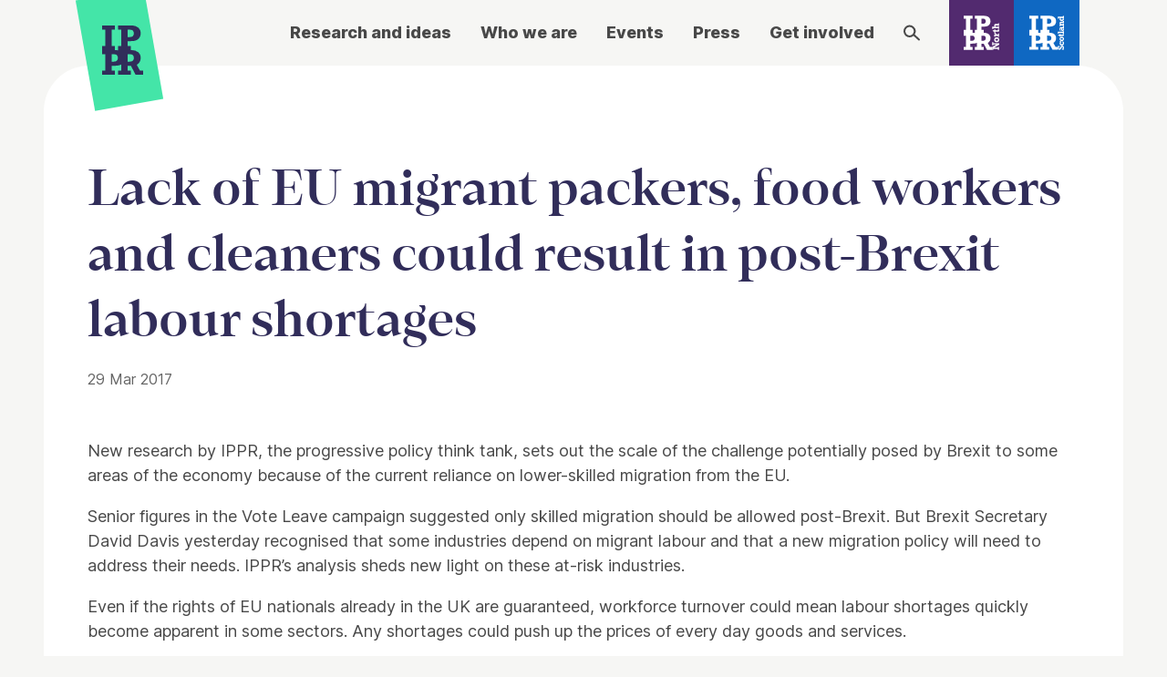

--- FILE ---
content_type: text/html; charset=UTF-8
request_url: https://www.ippr.org/media-office/lack-of-eu-migrant-packers-food-workers-and-cleaners-could-result-in-post-brexit-labour-shortages
body_size: 18638
content:
    


                                                                                                    




        
  
<!DOCTYPE html><html class="" lang="en"><head><meta http-equiv="X-UA-Compatible" content="IE=edge" /><!-- ROBOTS --><meta name="robots" content="index, follow"><meta charset="utf-8"/><meta name="HandheldFriendly" content="true"><meta name="MobileOptimized" content="600"><meta name="viewport" content="width=device-width, initial-scale=1.0"><!--favicons--><link rel="apple-touch-icon" sizes="180x180" href="/apple-touch-icon.png"><link rel="shortcut icon" type="image/png" sizes="32x32" href="/favicon-32x32.png"><link rel="icon" type="image/png" sizes="16x16" href="/favicon-16x16.png"><link rel="manifest" href="/site.webmanifest" crossorigin="use-credentials"><link rel="mask-icon" href="/safari-pinned-tab.svg" color="#312d5a"><meta name="msapplication-TileColor" content="#312d5a"><meta name="theme-color" content="#312d5a"><!--meta tags--><link rel="alternate" type="application/rss+xml" title="Stay up to date with IPPR" href="https://www.ippr.org/feed.rss"><link rel="search" type="application/opensearchdescription+xml" title="IPPR" href="/osd.xml" data-tooltip-align="b,c" data-tooltip="IPPR" aria-label="IPPR" data-title="IPPR"><link href="https://www.ippr.org/" rel="home"><link type="text/plain" href="https://www.ippr.org/humans.txt" rel="author"><title>Lack of EU migrant packers, food workers and cleaners could result in post-Brexit labour shortages | IPPR </title><meta name="keywords" content="policy, research, public policy,"><meta name="description" content="
The Institute for Public Policy Research (IPPR) is an independent charity working towards a fairer, greener, and more prosperous society."><meta name="referrer" content="no-referrer-when-downgrade"><!--Open Graph / FB --><meta property="og:locale" content="en_GB"><meta property="og:site_name" content="IPPR"><meta property="og:type" content="website" ><meta property="og:url" content="https://www.ippr.org/media-office/lack-of-eu-migrant-packers-food-workers-and-cleaners-could-result-in-post-brexit-labour-shortages"><meta property="og:title" content="Lack of EU migrant packers, food workers and cleaners could result in post-Brexit labour shortages | IPPR"><meta property="og:description" content="
The Institute for Public Policy Research (IPPR) is an independent charity working towards a fairer, greener, and more prosperous society."><meta property="og:image" content="https://ippr-org.transforms.svdcdn.com/production/Placeholders/placeholder-1.png?w=1573&amp;h=982&amp;q=100&amp;auto=format&amp;fit=crop&amp;dm=1702910983&amp;s=821e236eee378af33a61b4e0b340cd99"><meta property="og:image:secure_url" content="https://ippr-org.transforms.svdcdn.com/production/Placeholders/placeholder-1.png?w=1573&amp;h=982&amp;q=100&amp;auto=format&amp;fit=crop&amp;dm=1702910983&amp;s=821e236eee378af33a61b4e0b340cd99"><meta property="og:image:width" content="1200"><meta property="og:image:height" content="630"><!-- Twitter is also 1200 x 630 cover image --><meta name="twitter:card" content="summary_large_image"><meta name="twitter:site" content="@ippr_uk"><meta name="twitter:creator" content="@ippr_uk"><meta name="twitter:title" content="Lack of EU migrant packers, food workers and cleaners could result in post-Brexit labour shortages | IPPR"><meta name="twitter:description" content="
The Institute for Public Policy Research (IPPR) is an independent charity working towards a fairer, greener, and more prosperous society."><meta name="twitter:image" content="https://ippr-org.transforms.svdcdn.com/production/Placeholders/placeholder-1.png?w=1573&amp;h=982&amp;q=100&amp;auto=format&amp;fit=crop&amp;dm=1702910983&amp;s=821e236eee378af33a61b4e0b340cd99"><!-- Authentications --><!-- tag manager --><script>
// Check that service workers are registered
if ('serviceWorker' in navigator) {
  // Use the window load event to keep the page load performant
  window.addEventListener('load', function() {
    navigator.serviceWorker.register(' https://www.ippr.org/dist/sw.js');
  });
}
</script><style>:root{--content-space:1em;--form-space:2rem;--block-space:clamp(1.5rem,4.16667vw,3.75rem);--icon-button-size:3rem;--icon-button-text-size:1.1rem;--strong-font-weight:500;--primary-color:#44e5a8;--primary-color-text:#312d5a;--secondary-color:#312d5a;--secondary-color-text:#fff;--tertiary-color:var(--secondary-color);--tertiary-color-text:#fff;--canvas-color:#f6f6f4;--page-color:#fff;--text-color:#484848;--text-color-quiet:#666;--focus-color:#312d5a;--button-text-color:var(--primary-color-text);--button-bg-color:var(--primary-color);--button-border-color:var(--button-bg-color);--button-text-color-alt:var(--button-text-color);--button-bg-color-alt:var(--button-bg-color);--button-border-color-alt:var(--secondary-color);--button-text-color-disabled:#333535;--button-bg-color-disabled:#e5e5e1;--button-shadow-size:5px;--nav-list-align:start;--nav-list-direction:row;--nav-list-wrap:wrap}body,html{padding:0;margin:0;scroll-behavior:smooth}*,:after,:before{box-sizing:border-box}body{font-size:clamp(1rem,2.21354vw,1.125rem);line-height:1.5;font-weight:400}html{font-family:system-ui,sans-serif;color:inherit;overflow-x:hidden;overflow-y:scroll;min-height:100%;background-color:var(--canvas-color);color:var(--text-color)}@supports (font-variation-settings:normal){html{font-family:Inter,system-ui,sans-serif}}html :focus{outline:none}html.has-open-menu{overflow:hidden}h1,h2,h3,h4,h5,h6{margin-top:calc(var(--content-space) + .5em);margin-bottom:0}h1{font-size:clamp(2.0625rem,5.33854vw,3.5rem)}h1,h2{font-family:Loretta,serif;font-weight:600;color:var(--display-font-color,var(--secondary-color));line-height:1.3}h2{font-size:clamp(1.6875rem,4.29688vw,2.625rem)}h3{font-family:Loretta,serif;font-weight:600;color:var(--display-font-color,var(--secondary-color));font-size:clamp(1.375rem,3.38542vw,1.9375rem)}h3,h4{line-height:1.3}h4{font-family:system-ui,sans-serif;color:inherit;font-weight:500;font-size:clamp(1.1875rem,2.86458vw,1.375rem)}@supports (font-variation-settings:normal){h4{font-family:Inter,system-ui,sans-serif}}h5{font-family:system-ui,sans-serif;color:inherit;font-weight:500;font-size:clamp(1rem,2.21354vw,1.125rem);line-height:1.3}@supports (font-variation-settings:normal){h5{font-family:Inter,system-ui,sans-serif}}h6{font-family:system-ui,sans-serif;color:inherit;font-weight:500;font-size:clamp(.875rem,1.95312vw,1rem);line-height:1.3}@supports (font-variation-settings:normal){h6{font-family:Inter,system-ui,sans-serif}}a{text-decoration:var(--text-decoration,underline)}a,a:active{color:currentColor}@media (hover){a:hover{color:currentColor}}a:focus{outline:none}.c-staff-block a{text-decoration:none}.c-staff-block a.is-active,.c-staff-block a:active,.c-staff-block a:focus,.c-staff-block a:focus-within{text-decoration:underline}@media (hover){.c-staff-block a:hover{text-decoration:underline}}.icon{display:inline-block;vertical-align:text-top;height:1em;width:1em}.icon svg{display:block;width:100%;height:100%}.i-logo{width:1.25495em;height:1.5em}@media (min-width:38.01rem){.i-logo{width:1.38881em;height:1.66em}}@media (min-width:60.01rem){.i-logo{width:1.46411em;height:1.75em}}.i-logo--north,.i-logo--scotland{width:1.5em;height:1.5em}@media (min-width:38.01rem){.i-logo--north,.i-logo--scotland{width:1.66em;height:1.66em}}@media (min-width:60.01rem){.i-logo--north,.i-logo--scotland{width:1.75em;height:1.75em}}.c-feed,.o-grid{display:grid;grid-gap:var(--phone-row-gap,0) var(--phone-column-gap,1rem);grid-template-columns:[full-start] 0 [break-start] 0 repeat(12,[col] 1fr) [break-end] 0 [full-end] 0}@media (min-width:38.01rem){.c-feed,.o-grid{grid-gap:var(--tablet-row-gap,0) var(--tablet-column-gap,2rem)}}@media (min-width:60.01rem){.c-feed,.o-grid{grid-gap:var(--desktop-row-gap,0) var(--desktop-column-gap,3rem)}}@media (min-width:84.01rem){.c-feed,.o-grid{width:auto;grid-template-columns:[full-start] 1fr [break-start] minmax(0,3.25rem) repeat(12,[col] 3.25rem) [break-end] minmax(0,3.25rem) [full-end] 1fr}}.c-feed,.o-grid--contained{grid-template-columns:repeat(12,[col] 1fr)}.c-feed,.o-grid--block{--phone-row-gap:2rem;--tablet-row-gap:2rem;--desktop-row-gap:3rem}.o-grid--narrow{grid-template-columns:repeat(8,1fr)}.o-grid--list{--phone-row-gap:var(--content-space);--tablet-row-gap:var(--content-space);--desktop-row-gap:var(--content-space)}.o-grid--content-block,.o-grid--flush{--phone-row-gap:0;--tablet-row-gap:0;--desktop-row-gap:0}.c-feed:empty,.o-grid:empty{display:none}.c-feed .c-feed,.c-feed .o-grid,.o-grid .c-feed,.o-grid .o-grid{width:100%}.c-feed__item,.o-grid__item{grid-column-start:3;grid-column-end:15}.o-grid--narrow .c-feed__item,.o-grid--narrow .o-grid__item{grid-column-start:1;grid-column-end:9}.c-feed .c-feed__item,.c-feed .o-grid__item,.o-grid--contained .c-feed__item,.o-grid--contained .o-grid__item{grid-column-start:1;grid-column-end:13}@media (min-width:60.01rem){.o-sidebar-grid__content .c-feed__item:not(:where(.has-h-col,.o-grid__item--full)),.o-sidebar-grid__content .o-grid__item:not(:where(.has-h-col,.o-grid__item--full)){grid-column-end:11}}.o-grid__item--full{grid-column-start:1;grid-column-end:17}.o-grid__item--breakout{grid-column-start:2;grid-column-end:16}.o-image{display:block;position:relative;width:100%;max-width:var(--intrinsic-width,none);overflow:hidden}.o-image--cover{height:100%;max-width:none}.o-image--logo{max-width:calc(var(--intrinsic-width)/2)}.c-gallery--carousel .o-image{max-width:none}.o-image__img{width:100%;height:auto;margin:auto;transition:.3s;display:block}.o-image--cover .o-image__img{object-fit:cover;height:100%}.o-image--picture .o-image__img{position:static;object-fit:cover;height:100%}@media (min-width:60.01rem){.o-image--desktop-cover .o-image__img{object-fit:cover;height:100%}}.o-image--portrait .o-image__img{height:100%;width:auto}.o-image__icon{position:absolute;top:0;right:0;bottom:0;left:0;width:100%;height:auto;margin:auto}.o-image-bg{position:relative;background-size:cover}.o-image-bg:before{display:block;content:"";position:absolute;top:0;right:0;bottom:0;left:0;z-index:0;transition:.3s;width:100%;height:100%;background-size:100% 100%}.o-image-bg.is-loaded:before{opacity:0}.o-nav--filter{background-color:#44e5a8;color:#fff}.o-nav__container{display:flex;justify-content:space-between;align-items:flex-start;position:relative}.o-nav__list{list-style:none;padding:var(--nav-list-padding,0);display:flex;gap:var(--content-space) 2rem;align-items:var(--nav-list-align);flex-direction:var(--nav-list-direction);flex-wrap:var(--nav-list-wrap);align-items:var(--nav-list-align,normal)}@media (max-width:38rem){.o-nav__list{--nav-list-direction:column;--nav-list-wrap:nowrap}}@media (hover:none){.o-nav--scroll .o-nav__list{flex-wrap:nowrap;overflow-x:scroll;overflow-y:auto;padding-bottom:1rem}}@media (max-width:60rem){.o-nav--dropdown .o-nav__list{--decoration-color:currentColor;display:none;flex-flow:column;padding:2rem;position:absolute;top:100%;right:0;bottom:auto;left:0;z-index:10;pointer-events:none;background-color:var(--primary-color);color:var(--primary-color-text)}#page-menu.is-active .o-nav__list{pointer-events:all;display:flex}}.o-nav__item{margin-bottom:0;display:flex;flex-shrink:0;font-weight:var(--nav-font-weight,500)}.h-flex-fix .o-nav__item:not(:last-child){margin-right:2rem}.o-nav__link{display:inline-flex;appearance:none;background-color:transparent;border:0;color:currentColor;white-space:nowrap;align-items:center;transition:.3s}.o-nav__link:not(.o-nav__link--unline){text-decoration:none;background-image:linear-gradient(transparent,transparent),linear-gradient(var(--decoration-color,var(--primary-color)),var(--decoration-color,var(--primary-color)));background-position:0 100%,0 100%;background-repeat:no-repeat,no-repeat;background-size:100% 3px,0 3px;transition:background-size .3s}.o-nav__link:not(.o-nav__link--unline).is-active,.o-nav__link:not(.o-nav__link--unline):active,.o-nav__link:not(.o-nav__link--unline):focus,.o-nav__link:not(.o-nav__link--unline):focus-within{background-size:100% 3px,100% 3px;background-position:0 -100%,0 100%}@media screen and (-ms-high-contrast:active),screen and (-ms-high-contrast:none){.o-nav__link:not(.o-nav__link--unline).is-active,.o-nav__link:not(.o-nav__link--unline):active,.o-nav__link:not(.o-nav__link--unline):focus,.o-nav__link:not(.o-nav__link--unline):focus-within{border-bottom:3px solid var(--decoration-color,var(--primary-color))}}@media (hover){.o-nav__link:not(.o-nav__link--unline):hover{background-size:100% 3px,100% 3px;background-position:0 -100%,0 100%}}@media screen and (hover) and (-ms-high-contrast:active),screen and (hover) and (-ms-high-contrast:none){.o-nav__link:not(.o-nav__link--unline):hover{border-bottom:3px solid var(--decoration-color,var(--primary-color))}}.o-nav__link:not(.o-nav__link--unline):focus:not(:focus-visible){outline:none}.o-nav__link:not(.o-nav__link--unline):focus-visible{outline:solid Max(2px,.1em) var(--focus-color);outline-offset:.15em}.o-nav__link.is-active:after,.o-nav__link:active:after,.o-nav__link:focus-within:after,.o-nav__link:focus:after{width:100%}@media (hover){.o-nav__link:hover:after{width:100%}}.o-nav__icon{margin-left:1rem;color:currentColor}@media (min-width:60.01rem){.o-nav--dropdown .o-nav__action{display:none}}.o-skip-link{position:absolute;left:-100vw;opacity:0;transition:all .3s}.o-skip-link:active,.o-skip-link:focus{left:0;z-index:1001;opacity:1}.c-site-header{width:100%;-webkit-overflow-scrolling:touch}.c-site-header__logo{grid-area:logo}.c-site-header__nav--primary{grid-area:nav--primary}.c-site-header__nav--secondary{grid-area:nav--secondary}.c-site-header__nav--tertiary{grid-area:nav--tertiary}.c-site-header__container{position:relative;display:grid;grid-area:1/3/1/15;grid-template-columns:min-content 1fr max-content;grid-template-areas:"logo nav--primary nav--secondary" ". nav--tertiary nav--tertiary"}.c-site-header__logo{font-size:clamp(2.0625rem,5.33854vw,3.5rem);color:#312d5a;background-color:#44e5a8;transform:translateY(clamp(1rem,2vw,1.5rem));transition:transform .3s;position:relative;z-index:4;margin:0 1em}@media (min-width:60.01rem){.c-site-header__logo{font-size:clamp(1.6875rem,4.29688vw,2.625rem)}}@media (min-width:72.01rem){.c-site-header__logo{margin-left:.5em;font-size:clamp(1.375rem,3.38542vw,1.9375rem)}}@media (min-width:82.01rem){.c-site-header__logo{font-size:clamp(1.6875rem,4.29688vw,2.625rem)}}@media (min-width:92.01rem){.c-site-header__logo{font-size:clamp(2.0625rem,5.33854vw,3.5rem)}}.c-site-header__logo:before{content:"";background-color:#44e5a8;position:absolute;top:-1em;right:-.4em;bottom:-.66em;left:-.6em;z-index:-1;transform:rotate(-10deg)}.c-site-header__logo:hover{transform:translateY(1rem);color:#312d5a}.c-site-header__logo:focus-visible:before{outline:solid 2px var(--primary-color-text);outline-offset:-.25em}.c-site-header__nav--primary{--nav-list-align:center;--nav-font-weight:800;align-self:center;justify-self:end}@media (min-width:82.01rem){.c-site-header__nav--primary{font-size:clamp(1.09375rem,2.53906vw,1.25rem)}}@media (min-width:92.01rem){.c-site-header__nav--primary{font-size:clamp(1.1875rem,2.86458vw,1.375rem)}}.c-site-header--error .c-site-header__nav--primary{display:none}.c-site-header__nav--secondary{font-size:clamp(1.1875rem,2.86458vw,1.375rem)}@media (min-width:82.01rem){.c-site-header__nav--secondary{font-size:clamp(1.25rem,3.125vw,1.625rem)}}@media (min-width:92.01rem){.c-site-header__nav--secondary{font-size:clamp(1.375rem,3.38542vw,1.9375rem);margin-right:-4rem}}.c-site-header__nav--tertiary{--nav-list-align:end;--nav-list-direction:column;--nav-list-wrap:nowrap;--nav-list-padding:1rem 1.5rem 0.25rem 0;--decoration-color:currentColor;background-color:var(--tertiary-color);color:var(--tertiary-color-text);justify-self:end;position:relative;z-index:1;padding:1.25rem 0}@media (min-width:72.01rem){.c-site-header__nav--tertiary{--nav-list-direction:row;--nav-list-padding:0;--nav-font-weight:800;margin-right:1rem}}@media (min-width:92.01rem){.c-site-header__nav--tertiary{margin-right:-2rem}}.c-site-header__nav--tertiary:after,.c-site-header__nav--tertiary:before{content:"";position:absolute;top:0;bottom:0;width:100vw;z-index:-1;background-color:var(--tertiary-color)}.c-site-header__nav--tertiary:before{right:50%}.c-site-header__nav--tertiary:after{left:50%}.c-site-header__expand{display:grid;grid-template-columns:1fr 1rem;justify-items:end;align-items:center;column-gap:.5rem;cursor:pointer;font-weight:800}@media (min-width:72.01rem){.c-site-header__expand{display:none}}.c-site-header__expand-icon{transition:transform .25s}[open] .c-site-header__expand-icon{transform:rotateX(180deg)}.c-site-header__expand::-webkit-details-marker{display:none}.c-site-header__nav--secondary .c-site-header__list{display:grid;grid-template-columns:1fr 1fr;list-style:none;min-height:100%;padding:0 0 0 2rem}.c-site-header__nav--secondary .c-site-header__link{display:flex;align-items:center;justify-content:center;padding:.75em;min-height:100%;background-color:var(--tertiary-color);color:var(--tertiary-color-text)}.c-site-header__nav--secondary .c-site-header__link:focus-visible{outline:solid 2px var(--tertiary-color-text);outline-offset:-.5em}.c-site-header__mini-nav{display:flex;flex-direction:row;padding:0;font-size:clamp(1.6875rem,4.29688vw,2.625rem)}.c-site-header__mini-nav-link{display:block;padding:.33em}.c-site-header__search,.c-site-header__trigger{display:block}.c-site-main{min-height:75vh}.c-site-main.is-active,.c-site-main:active,.c-site-main:focus,.c-site-main:focus-within{outline:none}@media (hover){.c-site-main:hover{outline:none}}@media (min-width:38.01rem){.c-site-main{padding-bottom:2rem}}@media (min-width:92.01rem){.c-site-main{padding-bottom:4rem}}.c-site-main:before{content:"";background-color:var(--page-color);border-radius:clamp(1.25rem,5.20833vw,3.125rem);grid-row-start:1;grid-row-end:-1;grid-column-start:1;grid-column-end:-1;margin-bottom:-2rem}@media (min-width:38.01rem){.c-site-main:before{margin-bottom:-4rem}}@media (min-width:60.01rem){.c-site-main:before{grid-column-start:2;grid-column-end:-2}}@media (min-width:92.01rem){.c-site-main:before{margin-left:-2rem;margin-right:-2rem;margin-bottom:-6rem}}.c-site-menu{--site-menu-offset:calc(100% + 13px);--site-menu-bg:hsla(0,0%,100%,0);position:fixed;top:0;right:auto;bottom:auto;left:0;z-index:3;width:100%;overflow:hidden;display:flex;height:100vh;pointer-events:none;background-color:var(--site-menu-bg)}.h-accessibility{border:0;clip:rect(0 0 0 0);height:1px;margin:-1px;overflow:hidden;padding:0;position:absolute;white-space:nowrap;width:1px}@media (max-width:38rem){.h-except-phone{display:none!important}}@media (min-width:38.01rem){.h-only-phone{display:none!important}}@media (max-width:72rem){.h-gt-laptop{display:none!important}}@media (min-width:72.01rem){.h-lt-laptop{display:none!important}}</style><link rel="stylesheet" href="https://www.ippr.org/dist/css/main-3870201170.min.css" media="print" onload="this.media='all'"><noscript><link rel="stylesheet" href="https://www.ippr.org/dist/css/main-3870201170.min.css"></noscript></head><body class="" id="start"><!-- custom styles --><style type="text/css" id="page-theme"></style><style type="text/css" id="custom-css"></style><div id="app" class=""><a class="o-skip-link" href="#site-main"><span class="o-button o-button--regular">Skip to main content</span></a><div id="site-notifications"><v-notification v-cloak></v-notification></div><header id="site-header" class="c-site-header o-grid"><div class="c-site-header__container"><!-- SITE LOGO --><a href="/" class="c-site-header__logo" aria-label="IPPR"><span class="icon i-logo"><svg fill="none" xmlns="http://www.w3.org/2000/svg" viewBox="0 0 169 202"><path d="M169 202v-17h-13.3l-13-24 3.4-2c3.7-2.5 6.8-6 9.2-10.5 2.4-4.6 3.6-9.7 3.6-15.3 0-9.9-3.4-17.7-10.2-23.5a43.6 43.6 0 0 0-29-8.7h-1.2V84h-13.1V64.2h9.7c7.3 0 13.3-.4 18.1-1.3 4.9-1 9.2-2.6 12.9-5 3.7-2.5 6.8-6 9.2-10.6 2.4-4.5 3.6-9.6 3.6-15.2 0-9.9-3.4-17.7-10.2-23.5a43.6 43.6 0 0 0-29-8.7H65.7v17h13v67h-13v18c-3.7-.6-7.6-1-12-1h-1.2V84h-13V17h13V0H0v17h13v67H0v34h13v67H0v17h52.6v-17h-13v-19.7h9.8c7.2 0 13.2-.4 18-1.3 4.2-.8 8-2.2 11.4-4.1v25h-13V202h52.6v-17h-13v-19.7h13.2l19.2 36.7H169ZM65 133.2c0 4.3-1.2 8-3.9 10.9-2.6 3-8.4 4.4-17.6 4.4h-4V118h5c5.4 0 9.3.3 11.6.9 2.4.6 4.4 2.2 6.2 4.8a16 16 0 0 1 2.8 9.4Zm40.4-85.7V17.2h9.8c2.9.1 5.1.4 6.7.8 2.3.6 4.4 2.2 6.2 4.8a16 16 0 0 1 2.8 9.4c0 4.3-1.4 8-4 10.9-2.6 3-8.5 4.4-17.6 4.4h-4Zm25.5 85.7c0 4.3-1.4 8-4 10.9-2.6 3-8.5 4.4-17.6 4.4h-4V118h5c5.4 0 9.3.3 11.6.9 2.3.6 4.4 2.2 6.2 4.8a16 16 0 0 1 2.8 9.4Z" fill="currentColor"/></svg></span></a><!-- PRIMARY NAVIGATION --><nav class="c-site-header__nav--primary o-nav o-nav--primary"><ul class="c-site-header__mini-nav h-lt-laptop"><!-- SEARCH --><li class="c-site-header__search"><a href="https://www.ippr.org/search" class="c-site-header__mini-nav-link
            " aria-label="Search"><span class="icon i-search"><svg fill="none" xmlns="http://www.w3.org/2000/svg" viewBox="0 0 20 20"><path fill-rule="evenodd" clip-rule="evenodd" d="M13.65 11.99a7.58 7.58 0 0 0-1.46-9.59 7.28 7.28 0 0 0-10.39.76 7.58 7.58 0 0 0 .74 10.56 7.28 7.28 0 0 0 9.64.01l5.92 5.39c.47.41 1.18.36 1.6-.12.4-.48.35-1.2-.12-1.62l-5.93-5.4Zm-2.93-7.85a5.26 5.26 0 0 1 .51 7.33 5.05 5.05 0 0 1-7.21.52 5.26 5.26 0 0 1-.51-7.33 5.05 5.05 0 0 1 7.2-.52Z" fill="currentColor"/></svg></span></a></li><!-- MENU TRIGGER --><li class="c-site-header__trigger"><a href="#site-menu" id="js-menu-open" class="c-site-header__mini-nav-link js-menu-toggle"><span class="icon i-menu"><svg fill="none" xmlns="http://www.w3.org/2000/svg" viewBox="0 0 30 30"><path d="M0 21.214a2.357 2.357 0 0 1 2.357-2.357h25.286a2.357 2.357 0 1 1 0 4.715H2.357A2.357 2.357 0 0 1 0 21.213ZM0 9.214a2.357 2.357 0 0 1 2.357-2.357h25.286a2.357 2.357 0 0 1 0 4.715H2.357A2.357 2.357 0 0 1 0 9.213Z" fill="currentColor"/></svg></span></a></li></ul><ul class="o-nav__list h-gt-laptop"><li class="o-nav__item"><a href="https://www.ippr.org/research-and-ideas" class="o-nav__link ">
              Research and ideas
            </a></li><li class="o-nav__item"><a href="https://www.ippr.org/who-we-are" class="o-nav__link ">
              Who we are
            </a></li><li class="o-nav__item"><a href="https://www.ippr.org/events" class="o-nav__link ">
              Events
            </a></li><li class="o-nav__item"><a href="https://www.ippr.org/media-office" class="o-nav__link ">
              Press
            </a></li><li class="o-nav__item"><a href="https://www.ippr.org/get-involved" class="o-nav__link ">
              Get involved
            </a></li><li class="o-nav__item"><a href="https://www.ippr.org/search" class="o-nav__link o-inline-icon
            " aria-label="Search"><span class="icon i-search" aria-hidden="true"><svg fill="none" xmlns="http://www.w3.org/2000/svg" viewBox="0 0 20 20"><path fill-rule="evenodd" clip-rule="evenodd" d="M13.65 11.99a7.58 7.58 0 0 0-1.46-9.59 7.28 7.28 0 0 0-10.39.76 7.58 7.58 0 0 0 .74 10.56 7.28 7.28 0 0 0 9.64.01l5.92 5.39c.47.41 1.18.36 1.6-.12.4-.48.35-1.2-.12-1.62l-5.93-5.4Zm-2.93-7.85a5.26 5.26 0 0 1 .51 7.33 5.05 5.05 0 0 1-7.21.52 5.26 5.26 0 0 1-.51-7.33 5.05 5.05 0 0 1 7.2-.52Z" fill="currentColor"/></svg></span></a></li></ul></nav><!-- SECONDARY NAVIGATION --><nav class="c-site-header__nav--secondary o-nav h-gt-laptop"><ul class="c-site-header__list"><li class="c-site-header__item h-brand--north"><a href="https://www.ippr.org/north" class="c-site-header__link " aria-label="IPPR North"><span class="icon i-logo--north"><svg fill="none" xmlns="http://www.w3.org/2000/svg" viewBox="0 0 56 56"><path fill-rule="evenodd" clip-rule="evenodd" d="M44.9 50.86v4.64h-8.29l-5.09-10-.92.02H28v5.33h3.46v4.65H17.48v-4.65h3.46v-6.81c-.9.53-1.9.9-3.02 1.11-1.28.24-2.88.37-4.8.37h-2.6v5.33h3.45v4.65H0v-4.65h3.45v-18.2H0v-9.3h3.45V5.15H0V.5h13.97v4.65h-3.45v18.2h3.45V28h.33c1.16 0 2.21.1 3.18.29v-4.94h3.46V5.15h-3.46V.5h14.3c3.34 0 5.91.8 7.73 2.37 1.81 1.58 2.72 3.71 2.72 6.39a9 9 0 0 1-.96 4.16 7.41 7.41 0 0 1-2.45 2.87 9.14 9.14 0 0 1-3.41 1.36c-1.28.24-2.89.37-4.81.37H28v5.33h3.49V28h.3c3.33 0 5.9.8 7.72 2.37 1.81 1.58 2.72 3.71 2.72 6.39a9 9 0 0 1-.96 4.16 7.42 7.42 0 0 1-3.37 3.4l3.47 6.54h3.54ZM16.26 39.73c.7-.8 1.04-1.79 1.04-2.97 0-1-.24-1.86-.72-2.56a2.98 2.98 0 0 0-1.66-1.3c-.63-.17-1.65-.25-3.06-.25h-1.33v8.28h1.05c2.42 0 3.98-.4 4.68-1.2ZM28 5.18v8.25h1.06c2.42 0 3.97-.4 4.67-1.2.7-.8 1.04-1.79 1.04-2.97 0-1-.24-1.86-.72-2.56a2.97 2.97 0 0 0-1.66-1.3 9.14 9.14 0 0 0-1.79-.23v.01H28Zm5.73 34.55c.7-.8 1.04-1.79 1.04-2.97 0-1-.24-1.86-.72-2.56a2.98 2.98 0 0 0-1.66-1.3c-.62-.17-1.64-.25-3.06-.25H28v8.28h1.06c2.42 0 3.97-.4 4.67-1.2Z" fill="currentColor"/><path d="M55.82 50.66v4.84h-1.84v-1.47h-7.22v1.47h-1.85v-4.63l6.82-4.08h-4.97v1.45h-1.85v-4.97h1.85v1.55h9.14v2.47l-8.1 4.76h6.18v-1.39h1.84Z" fill="currentColor"/><path fill-rule="evenodd" clip-rule="evenodd" d="M52.01 35.21c2.38 0 3.99 1.61 3.99 4.04 0 2.42-1.6 4.05-3.99 4.05-2.37 0-3.96-1.63-3.96-4.05 0-2.43 1.59-4.04 3.96-4.04Zm.04 5.57c1.3 0 2.07-.57 2.07-1.51 0-1-.77-1.54-2.15-1.54-1.29 0-2.06.57-2.06 1.54 0 .97.77 1.5 2.14 1.5Z" fill="currentColor"/><path d="M54.07 30.59v-1.53h1.75v5.4h-1.75v-1.41H50v1.33h-1.75V30.8h1.91a2.74 2.74 0 0 1-2.04-2.7v-.38h2.3v.25c0 1.12.32 1.8 1.06 2.21.46.26 1.07.4 1.67.4h.93ZM49.99 26.32v.98h-1.75v-.98h-1.2l-1.74-2.46h2.94v-1.41h1.75v1.41h3.28c.62 0 .75-.11.75-.65 0-.26-.03-.4-.14-.76h1.67c.26.62.39 1.27.39 1.85 0 .7-.25 1.34-.66 1.66-.34.3-.61.36-1.32.36h-3.97ZM55.82 17.1v4.8h-1.75v-1.18h-7.4v1.17H44.9v-3.7h3.94c-.64-.94-.8-1.4-.8-2.17 0-.96.43-1.75 1.15-2.09.52-.24.7-.27 1.64-.27h3.23v-1.13h1.75v3.58h-4.87c-.67 0-.93.22-.93.79 0 .4.11.73.48 1.3h3.57v-1.1h1.75Z" fill="currentColor"/></svg></span></a></li><li class="c-site-header__item h-brand--scotland"><a href="https://www.ippr.org/scotland" class="c-site-header__link " aria-label="IPPR Scotland"><span class="icon i-logo--scotland"><svg fill="none" xmlns="http://www.w3.org/2000/svg" viewBox="0 0 56 56"><path d="M46 55.4v-4.63h-3.63l-3.55-6.52a7.46 7.46 0 0 0 3.46-3.4 8.8 8.8 0 0 0 .97-4.15c0-2.67-.93-4.8-2.79-6.38-1.85-1.58-4.49-2.37-7.9-2.37h-.3v-4.63h-3.58v-5.33h2.66c1.97 0 3.61-.13 4.93-.37a9.5 9.5 0 0 0 3.5-1.36 7.46 7.46 0 0 0 2.5-2.86 8.8 8.8 0 0 0 .98-4.16c0-2.67-.93-4.8-2.79-6.37C38.61 1.29 35.97.5 32.56.5H17.9v4.64h3.54v18.18H17.9v4.92c-1-.19-2.08-.29-3.26-.29h-.34v-4.63h-3.54V5.14h3.54V.5H0v4.64h3.54v18.18H0v9.27h3.54v18.18H0v4.64h14.31v-4.64h-3.54v-5.33h2.66c1.97 0 3.62-.12 4.93-.37a9.67 9.67 0 0 0 3.09-1.1v6.8H17.9v4.64h14.31v-4.64h-3.54v-5.33h2.66l.95-.01 5.2 9.98H46ZM17.7 36.7c0 1.18-.35 2.17-1.06 2.97-.71.8-2.3 1.2-4.79 1.2h-1.08v-8.28h1.36c1.45 0 2.5.08 3.14.25.64.16 1.2.6 1.7 1.3.5.7.74 1.56.74 2.56Zm10.98-23.3V5.18h2.66c.8.03 1.41.1 1.84.21.64.17 1.2.6 1.7 1.3.49.71.74 1.56.74 2.56 0 1.19-.36 2.18-1.07 2.97-.72.8-2.31 1.2-4.79 1.2h-1.08Zm6.94 23.3a4.3 4.3 0 0 1-1.07 2.97c-.72.8-2.31 1.2-4.79 1.2h-1.08v-8.28h1.36c1.45 0 2.5.08 3.14.25.64.16 1.2.6 1.7 1.3.49.7.74 1.56.74 2.56Z" fill="currentColor"/><path d="M55.84 55.41v-1.65h-.82c.63-.46.94-1.12.94-1.98 0-.55-.15-1.08-.4-1.55-.52-.87-1.31-1.28-2.5-1.28-.93 0-1.69.34-2.25.99-.4.49-.56.76-1.08 1.92-.56 1.25-.83 1.59-1.34 1.59-.44 0-.79-.42-.79-.97 0-.74.55-1.28 1.44-1.4v-1.64h-2.96v1.65h.8c-.6.42-.9 1.03-.9 1.8 0 1.5 1.12 2.61 2.66 2.61.75 0 1.4-.26 1.85-.75.36-.39.72-.95 1.1-1.74l.41-.83c.3-.63.75-.98 1.24-.98.59 0 1.05.48 1.05 1.07 0 .89-.66 1.45-1.77 1.5v1.64h3.32Zm-6.78-13.67v1.48h.54c-.46.7-.66 1.3-.66 2.06a3.35 3.35 0 0 0 3.5 3.44c2.15 0 3.56-1.54 3.56-3.88 0-1.57-.7-2.69-2.06-3.3l-.74 1.68c.67.4 1.09 1.04 1.09 1.73 0 .97-.7 1.54-1.88 1.54-1.07 0-1.74-.6-1.74-1.57 0-.73.38-1.29 1.13-1.63v-1.55h-2.74Zm6.94-3.9c0-2.14-1.44-3.56-3.57-3.56-2.12 0-3.55 1.42-3.55 3.56s1.43 3.58 3.55 3.58c2.13 0 3.57-1.44 3.57-3.58Zm-1.68.02c0 .83-.7 1.33-1.86 1.33-1.22 0-1.9-.47-1.9-1.33 0-.85.68-1.35 1.83-1.35 1.24 0 1.93.47 1.93 1.35Zm-3.7-3.7v-.86h3.55c.64 0 .88-.06 1.18-.32.38-.28.6-.84.6-1.46 0-.52-.12-1.1-.35-1.64h-1.5c.1.32.13.45.13.68 0 .47-.11.57-.67.57h-2.94v-1.25h-1.56v1.25h-2.64l1.56 2.17h1.08v.86h1.56Zm5.22-4.62v-4.21h-1.57v.94h-8.19v3.27h1.57V28.5h6.62v1.04h1.57Zm-1.57-12.02v1.11H51.8c-1.1 0-1.46.07-1.95.43-.66.48-.98 1.37-.98 2.73 0 1.71.5 2.75 1.62 3.3l.32-1.76a1.57 1.57 0 0 1-.55-1.24c0-.77.48-1.29 1.2-1.29h.4a3.8 3.8 0 0 0-.33 1.55c0 1.61.96 2.78 2.28 2.78 1.23 0 2.13-1.05 2.13-2.48 0-.67-.18-1.22-.63-1.85h.53v-3.28h-1.57Zm-.94 3.28h.56c.51.58.7.92.7 1.35 0 .5-.39.88-.9.88-.5 0-.85-.4-.85-.98 0-.34.1-.59.41-1.13l.08-.12Zm-2.7-3.56v-1.05h3.64v1.05h1.57v-4.26h-1.57v1.04h-3.06c-.29-.4-.44-.83-.44-1.2 0-.51.24-.68.96-.68h4.11V8.96h-1.57v1.02h-2.7c-.8 0-1.26.09-1.68.3-.59.32-.95.98-.95 1.74 0 .7.22 1.28.73 2h-.61v3.22h1.56ZM54.26.79v1.07h-8.19v3.26h1.57V4.06h2.14c-.58.5-.9 1.2-.9 1.96 0 1.66 1.53 2.94 3.52 2.94 2 0 3.53-1.26 3.53-2.93 0-.73-.26-1.3-.9-1.97h.8V.8h-1.57Zm-1.85 3.26c1.14 0 1.81.49 1.81 1.35 0 .82-.7 1.33-1.81 1.33-1.12 0-1.8-.5-1.8-1.33 0-.85.68-1.35 1.8-1.35Z" fill="currentColor"/></svg></span></a></li></ul></nav></div></header><nav class="c-site-menu h-lt-laptop" id="site-menu" hidden><h3 class="h-accessibility">Site Menu.</h3><div class="c-site-menu__inner"><!-- tertiary nav --><nav class="c-site-menu__nav--tertiary"><button id="js-menu-close" class="c-site-menu__trigger js-menu-close" aria-label="Close"><span class="icon i-close"><svg fill="none" xmlns="http://www.w3.org/2000/svg" viewBox="0 0 31 31"><path d="M5.627 2.21a2.417 2.417 0 1 0-3.418 3.418l9.873 9.873-9.873 9.873a2.417 2.417 0 0 0 3.418 3.418L15.5 18.92l9.873 9.873a2.417 2.417 0 0 0 3.418-3.418l-9.873-9.873 9.873-9.873a2.417 2.417 0 1 0-3.418-3.418L15.5 12.083 5.627 2.21Z" fill="currentColor"/></svg></span></button><a href="https://www.ippr.org/search" class="c-site-menu__search
        " aria-label="Search"><span class="icon i-search"><svg fill="none" xmlns="http://www.w3.org/2000/svg" viewBox="0 0 20 20"><path fill-rule="evenodd" clip-rule="evenodd" d="M13.65 11.99a7.58 7.58 0 0 0-1.46-9.59 7.28 7.28 0 0 0-10.39.76 7.58 7.58 0 0 0 .74 10.56 7.28 7.28 0 0 0 9.64.01l5.92 5.39c.47.41 1.18.36 1.6-.12.4-.48.35-1.2-.12-1.62l-5.93-5.4Zm-2.93-7.85a5.26 5.26 0 0 1 .51 7.33 5.05 5.05 0 0 1-7.21.52 5.26 5.26 0 0 1-.51-7.33 5.05 5.05 0 0 1 7.2-.52Z" fill="currentColor"/></svg></span></a></nav><!-- primary nav --><nav class="c-site-menu__nav--primary"><h4 class="h-accessibility">Main Site Sections.</h4><ul class="c-site-menu__nav-list"><li class="c-site-menu__nav-item"><a href="https://www.ippr.org/research-and-ideas" class="c-site-menu__nav-link ">
							Research and ideas
						</a></li><li class="c-site-menu__nav-item"><a href="https://www.ippr.org/who-we-are" class="c-site-menu__nav-link ">
							Who we are
						</a></li><li class="c-site-menu__nav-item"><a href="https://www.ippr.org/events" class="c-site-menu__nav-link ">
							Events
						</a></li><li class="c-site-menu__nav-item"><a href="https://www.ippr.org/media-office" class="c-site-menu__nav-link ">
							Press
						</a></li><li class="c-site-menu__nav-item"><a href="https://www.ippr.org/get-involved" class="c-site-menu__nav-link ">
							Get involved
						</a></li></ul></nav><!-- secondary nav --><nav class="c-site-menu__nav--secondary"><ul class="c-site-menu__nav-list"><li class="c-site-menu__nav-item h-brand--north"><a href="https://www.ippr.org/north" class="c-site-menu__nav-link " aria-label="IPPR North"><span class="icon i-logo--north"><svg fill="none" xmlns="http://www.w3.org/2000/svg" viewBox="0 0 56 56"><path fill-rule="evenodd" clip-rule="evenodd" d="M44.9 50.86v4.64h-8.29l-5.09-10-.92.02H28v5.33h3.46v4.65H17.48v-4.65h3.46v-6.81c-.9.53-1.9.9-3.02 1.11-1.28.24-2.88.37-4.8.37h-2.6v5.33h3.45v4.65H0v-4.65h3.45v-18.2H0v-9.3h3.45V5.15H0V.5h13.97v4.65h-3.45v18.2h3.45V28h.33c1.16 0 2.21.1 3.18.29v-4.94h3.46V5.15h-3.46V.5h14.3c3.34 0 5.91.8 7.73 2.37 1.81 1.58 2.72 3.71 2.72 6.39a9 9 0 0 1-.96 4.16 7.41 7.41 0 0 1-2.45 2.87 9.14 9.14 0 0 1-3.41 1.36c-1.28.24-2.89.37-4.81.37H28v5.33h3.49V28h.3c3.33 0 5.9.8 7.72 2.37 1.81 1.58 2.72 3.71 2.72 6.39a9 9 0 0 1-.96 4.16 7.42 7.42 0 0 1-3.37 3.4l3.47 6.54h3.54ZM16.26 39.73c.7-.8 1.04-1.79 1.04-2.97 0-1-.24-1.86-.72-2.56a2.98 2.98 0 0 0-1.66-1.3c-.63-.17-1.65-.25-3.06-.25h-1.33v8.28h1.05c2.42 0 3.98-.4 4.68-1.2ZM28 5.18v8.25h1.06c2.42 0 3.97-.4 4.67-1.2.7-.8 1.04-1.79 1.04-2.97 0-1-.24-1.86-.72-2.56a2.97 2.97 0 0 0-1.66-1.3 9.14 9.14 0 0 0-1.79-.23v.01H28Zm5.73 34.55c.7-.8 1.04-1.79 1.04-2.97 0-1-.24-1.86-.72-2.56a2.98 2.98 0 0 0-1.66-1.3c-.62-.17-1.64-.25-3.06-.25H28v8.28h1.06c2.42 0 3.97-.4 4.67-1.2Z" fill="currentColor"/><path d="M55.82 50.66v4.84h-1.84v-1.47h-7.22v1.47h-1.85v-4.63l6.82-4.08h-4.97v1.45h-1.85v-4.97h1.85v1.55h9.14v2.47l-8.1 4.76h6.18v-1.39h1.84Z" fill="currentColor"/><path fill-rule="evenodd" clip-rule="evenodd" d="M52.01 35.21c2.38 0 3.99 1.61 3.99 4.04 0 2.42-1.6 4.05-3.99 4.05-2.37 0-3.96-1.63-3.96-4.05 0-2.43 1.59-4.04 3.96-4.04Zm.04 5.57c1.3 0 2.07-.57 2.07-1.51 0-1-.77-1.54-2.15-1.54-1.29 0-2.06.57-2.06 1.54 0 .97.77 1.5 2.14 1.5Z" fill="currentColor"/><path d="M54.07 30.59v-1.53h1.75v5.4h-1.75v-1.41H50v1.33h-1.75V30.8h1.91a2.74 2.74 0 0 1-2.04-2.7v-.38h2.3v.25c0 1.12.32 1.8 1.06 2.21.46.26 1.07.4 1.67.4h.93ZM49.99 26.32v.98h-1.75v-.98h-1.2l-1.74-2.46h2.94v-1.41h1.75v1.41h3.28c.62 0 .75-.11.75-.65 0-.26-.03-.4-.14-.76h1.67c.26.62.39 1.27.39 1.85 0 .7-.25 1.34-.66 1.66-.34.3-.61.36-1.32.36h-3.97ZM55.82 17.1v4.8h-1.75v-1.18h-7.4v1.17H44.9v-3.7h3.94c-.64-.94-.8-1.4-.8-2.17 0-.96.43-1.75 1.15-2.09.52-.24.7-.27 1.64-.27h3.23v-1.13h1.75v3.58h-4.87c-.67 0-.93.22-.93.79 0 .4.11.73.48 1.3h3.57v-1.1h1.75Z" fill="currentColor"/></svg></span></a></li><li class="c-site-menu__nav-item h-brand--scotland"><a href="https://www.ippr.org/scotland" class="c-site-menu__nav-link " aria-label="IPPR Scotland"><span class="icon i-logo--scotland"><svg fill="none" xmlns="http://www.w3.org/2000/svg" viewBox="0 0 56 56"><path d="M46 55.4v-4.63h-3.63l-3.55-6.52a7.46 7.46 0 0 0 3.46-3.4 8.8 8.8 0 0 0 .97-4.15c0-2.67-.93-4.8-2.79-6.38-1.85-1.58-4.49-2.37-7.9-2.37h-.3v-4.63h-3.58v-5.33h2.66c1.97 0 3.61-.13 4.93-.37a9.5 9.5 0 0 0 3.5-1.36 7.46 7.46 0 0 0 2.5-2.86 8.8 8.8 0 0 0 .98-4.16c0-2.67-.93-4.8-2.79-6.37C38.61 1.29 35.97.5 32.56.5H17.9v4.64h3.54v18.18H17.9v4.92c-1-.19-2.08-.29-3.26-.29h-.34v-4.63h-3.54V5.14h3.54V.5H0v4.64h3.54v18.18H0v9.27h3.54v18.18H0v4.64h14.31v-4.64h-3.54v-5.33h2.66c1.97 0 3.62-.12 4.93-.37a9.67 9.67 0 0 0 3.09-1.1v6.8H17.9v4.64h14.31v-4.64h-3.54v-5.33h2.66l.95-.01 5.2 9.98H46ZM17.7 36.7c0 1.18-.35 2.17-1.06 2.97-.71.8-2.3 1.2-4.79 1.2h-1.08v-8.28h1.36c1.45 0 2.5.08 3.14.25.64.16 1.2.6 1.7 1.3.5.7.74 1.56.74 2.56Zm10.98-23.3V5.18h2.66c.8.03 1.41.1 1.84.21.64.17 1.2.6 1.7 1.3.49.71.74 1.56.74 2.56 0 1.19-.36 2.18-1.07 2.97-.72.8-2.31 1.2-4.79 1.2h-1.08Zm6.94 23.3a4.3 4.3 0 0 1-1.07 2.97c-.72.8-2.31 1.2-4.79 1.2h-1.08v-8.28h1.36c1.45 0 2.5.08 3.14.25.64.16 1.2.6 1.7 1.3.49.7.74 1.56.74 2.56Z" fill="currentColor"/><path d="M55.84 55.41v-1.65h-.82c.63-.46.94-1.12.94-1.98 0-.55-.15-1.08-.4-1.55-.52-.87-1.31-1.28-2.5-1.28-.93 0-1.69.34-2.25.99-.4.49-.56.76-1.08 1.92-.56 1.25-.83 1.59-1.34 1.59-.44 0-.79-.42-.79-.97 0-.74.55-1.28 1.44-1.4v-1.64h-2.96v1.65h.8c-.6.42-.9 1.03-.9 1.8 0 1.5 1.12 2.61 2.66 2.61.75 0 1.4-.26 1.85-.75.36-.39.72-.95 1.1-1.74l.41-.83c.3-.63.75-.98 1.24-.98.59 0 1.05.48 1.05 1.07 0 .89-.66 1.45-1.77 1.5v1.64h3.32Zm-6.78-13.67v1.48h.54c-.46.7-.66 1.3-.66 2.06a3.35 3.35 0 0 0 3.5 3.44c2.15 0 3.56-1.54 3.56-3.88 0-1.57-.7-2.69-2.06-3.3l-.74 1.68c.67.4 1.09 1.04 1.09 1.73 0 .97-.7 1.54-1.88 1.54-1.07 0-1.74-.6-1.74-1.57 0-.73.38-1.29 1.13-1.63v-1.55h-2.74Zm6.94-3.9c0-2.14-1.44-3.56-3.57-3.56-2.12 0-3.55 1.42-3.55 3.56s1.43 3.58 3.55 3.58c2.13 0 3.57-1.44 3.57-3.58Zm-1.68.02c0 .83-.7 1.33-1.86 1.33-1.22 0-1.9-.47-1.9-1.33 0-.85.68-1.35 1.83-1.35 1.24 0 1.93.47 1.93 1.35Zm-3.7-3.7v-.86h3.55c.64 0 .88-.06 1.18-.32.38-.28.6-.84.6-1.46 0-.52-.12-1.1-.35-1.64h-1.5c.1.32.13.45.13.68 0 .47-.11.57-.67.57h-2.94v-1.25h-1.56v1.25h-2.64l1.56 2.17h1.08v.86h1.56Zm5.22-4.62v-4.21h-1.57v.94h-8.19v3.27h1.57V28.5h6.62v1.04h1.57Zm-1.57-12.02v1.11H51.8c-1.1 0-1.46.07-1.95.43-.66.48-.98 1.37-.98 2.73 0 1.71.5 2.75 1.62 3.3l.32-1.76a1.57 1.57 0 0 1-.55-1.24c0-.77.48-1.29 1.2-1.29h.4a3.8 3.8 0 0 0-.33 1.55c0 1.61.96 2.78 2.28 2.78 1.23 0 2.13-1.05 2.13-2.48 0-.67-.18-1.22-.63-1.85h.53v-3.28h-1.57Zm-.94 3.28h.56c.51.58.7.92.7 1.35 0 .5-.39.88-.9.88-.5 0-.85-.4-.85-.98 0-.34.1-.59.41-1.13l.08-.12Zm-2.7-3.56v-1.05h3.64v1.05h1.57v-4.26h-1.57v1.04h-3.06c-.29-.4-.44-.83-.44-1.2 0-.51.24-.68.96-.68h4.11V8.96h-1.57v1.02h-2.7c-.8 0-1.26.09-1.68.3-.59.32-.95.98-.95 1.74 0 .7.22 1.28.73 2h-.61v3.22h1.56ZM54.26.79v1.07h-8.19v3.26h1.57V4.06h2.14c-.58.5-.9 1.2-.9 1.96 0 1.66 1.53 2.94 3.52 2.94 2 0 3.53-1.26 3.53-2.93 0-.73-.26-1.3-.9-1.97h.8V.8h-1.57Zm-1.85 3.26c1.14 0 1.81.49 1.81 1.35 0 .82-.7 1.33-1.81 1.33-1.12 0-1.8-.5-1.8-1.33 0-.85.68-1.35 1.8-1.35Z" fill="currentColor"/></svg></span></a></li></ul></nav><a href="#site-main" class="h-accessibility c-site-menu__return js-menu-close">Return to main</a></div></nav><main class="c-site-main o-sidebar-grid  o-grid" role="main" id="site-main" tabindex="0"><div class="o-sidebar-grid__header" id="page-header"><header  class="c-page-header o-grid"><div class="c-page-header__container"><h1 class="c-page-header__title ">
        Lack of EU migrant packers, food workers and cleaners could result in post-Brexit labour shortages
      </h1><span class="c-page-header__posttitle ">
          29 Mar 2017
        </span></div></header></div><div class="o-sidebar-grid__menu" id="page-menu"></div><aside class="o-sidebar-grid__sidebar "></aside><div class="o-sidebar-grid__content" id="page-content"><section class="o-grid"><h2 class="h-accessibility">Press Story</h2><div class="o-block o-text o-grid__item"><p>New research by IPPR, the progressive policy think tank, sets out the scale of the challenge potentially posed by Brexit to some areas of the economy because of the current reliance on lower-skilled migration from the EU.</p><p>Senior figures in the Vote Leave campaign suggested only skilled migration should be allowed post-Brexit. But Brexit Secretary David Davis yesterday recognised that some industries depend on migrant labour and that a new migration policy will need to address their needs. IPPR’s analysis sheds new light on these at-risk industries.</p><p>Even if the rights of EU nationals already in the UK are guaranteed, workforce turnover could mean labour shortages quickly become apparent in some sectors. Any shortages could push up the prices of every day goods and services.</p><p>IPPR are arguing that a modern industrial strategy can support improved productivity and better use of technology in some sectors. This could help to reduce reliance on lower skilled migration and low-pay jobs, but this will not be possible immediately and in every sector. Therefore, any new system which reduced employers’ access to EU labour would need to allow considerable time for transition and maintain a long-term route for workers in lower-skilled jobs in certain sectors.</p><p>The table below based on IPPR analysis shows the occupations most reliant on EU nationals:</p><table><tbody><tr><td><p><strong>Occupation</strong></p></td><td><p><strong>Share of EU nationals (%)</strong></p></td></tr><tr><td><p>Packers, bottlers, canners and fillers</p></td><td><p>41.6</p></td></tr><tr><td><p>Food, drink and tobacco process operatives</p></td><td><p>39.6</p></td></tr><tr><td><p>Weighers, graders and sorters</p></td><td><p>34.2</p></td></tr><tr><td><p>Vehicle valeters and cleaners</p></td><td><p>26.7</p></td></tr><tr><td><p>Cleaning and housekeeping managers and supervisors</p></td><td><p>26.0</p></td></tr><tr><td><p>Launderers, dry cleaners and pressers</p></td><td><p>24.6</p></td></tr><tr><td><p>Industrial cleaning process occupations</p></td><td><p>23.5</p></td></tr><tr><td><p>Fork-lift truck drivers</p></td><td><p>21.9</p></td></tr><tr><td><p>Other elementary services occupations not elsewhere classified</p></td><td><p>20.5</p></td></tr><tr><td><p>Routine inspectors and testers</p></td><td><p>20.2</p></td></tr></tbody></table><p>The table below shows the sectors most reliant on lower-skilled EU nationals:</p><table><tbody><tr><td><p><strong>Sector</strong></p></td><td><p><strong>Share of workers who are EU nationals in lower-skilled occupations(%)</strong></p></td></tr><tr><td><p>Manufacture of food products</p></td><td><p>27.7</p></td></tr><tr><td><p>Domestic personnel</p></td><td><p>19.5</p></td></tr><tr><td><p>Accommodation</p></td><td><p>16.5</p></td></tr><tr><td><p>Warehousing &amp; support activities for transportation</p></td><td><p>15.0</p></td></tr><tr><td><p>Services to buildings and landscape activities</p></td><td><p>12.2</p></td></tr><tr><td><p>Manufacture of beverages</p></td><td><p>11.4</p></td></tr><tr><td><p>Manufacture of other non-metallic mineral products</p></td><td><p>11.0</p></td></tr><tr><td><p>Manufacture of wearing apparel</p></td><td><p>9.9</p></td></tr><tr><td><p>Postal and courier activities</p></td><td><p>8.8</p></td></tr><tr><td><p>Wholesale trade, except of motor vehicles and motor cycles</p></td><td><p>8.7</p></td></tr></tbody></table><p><em>IPPR analysis of ONS Labour Force Survey statistics, pooled rounds 2015 Q3 to 2016 Q2. Sectors with grossed estimates of EU nationals fewer than 5000 have been excluded due to low sample size. EU migrants are defined by nationality rather than country of birth. Nationals from other free movement countries (Norway, Iceland, Liechtenstein and Switzerland) are also included within the sample. Lower-skilled is defined by SOC major groups 4, 6, 7, 8, and 9. Only working age people are included in the analysis.</em></p><p><strong>Marley Morris, Senior Research Fellow said:</strong></p><p><em>“It is highly likely that Britain’s immigration policy will change post-Brexit.</em></p><p><em>“IPPR research shows that some sectors in the UK economy are now highly reliant on EU nationals in lower-skilled jobs.</em></p><p><em>“Britain’s low unemployment and inactivity rate and the geographical spread of jobseekers means it is difficult to see British workers easily taking up these roles.</em></p><p><em>“Government needs to work with industry to develop a much clearer plan to move towards a high-pay, high-productivity economy. Over time this should reduce the need for this kind of lower skilled and often very low paid labour.</em></p><p><em>“But it will also need to engage in an honest conversation with the public about how much lower skilled migration will still be needed after Brexit.</em></p><p><em>“With Article 50 being triggered this should be an urgent priority in order to inform negotiations on future migration policy.”</em></p><p>The distribution of low-skill roles like these is also variable across the country and some regions will be affected to a much greater degree than others. This means future industrial strategy and immigration policy will need to have a strong regional dimension to address these challenges.</p><p><strong>Ends</strong></p><p><strong>Contact</strong></p><p>IPPR experts are available for comment on the triggering of Article 50. Contact:</p><p>Kieren Walters 07921 403651 <a href="mailto:K.Walters@ippr.org">K.Walters@ippr.org</a></p><p>Rebecca Malone 07585 772633 <a href="mailto:R.Malone@ippr.org">R.Malone@ippr.org</a></p><p><strong>Editor’s Notes:</strong></p><ol><li>A Vote Leave declaration signed by senior politicians said: “The automatic right of all EU citizens to come to live and work in the UK will end, as will EU control over vital aspects of our social security system… Those seeking entry for work or study should be admitted on the basis of their skills without discrimination on the ground of nationality. To gain the right to work, economic migrants will have to be suitable for the job in question.” See: <a href="http://www.telegraph.co.uk/news/2016/05/31/eu-referendum-boris-and-gove-pledge-tough-new-immigration-system/">http://www.telegraph.co.uk/news/2016/05/31/eu-referendum-boris-and-gove-pledge-tough-new-immigration-system/</a></li><li>IPPR aims to influence policy in the present and reinvent progressive politics in the future, and is dedicated to the better country that Britain can be through progressive policy and politics. With nearly 60 staff across four offices throughout the UK, IPPR is Britain’s only national think tank with a truly national presence.<br><br>
 Our independent research is wide ranging, it covers the economy, work, skills, transport, democracy, the environment, education, energy, migration and healthcare among many other areas.</li></ol></div></section></div><aside class="o-sidebar-grid__sidebar " id="page-sidebar"></aside><div class="o-sidebar-grid__footer" id="page-footer"></div></main><footer class="c-site-footer o-grid"><div class="c-site-footer__contact"><h4 class="h-accessibility">Contact Details</h4></div><div class="c-site-footer__social"><nav class="c-site-social " aria-label="Social Media Links."><ul class="c-site-social__list"><li class="c-site-social__item"><a href="https://twitter.com/IPPR" rel="noreferrer" class="c-site-social__link"><span class="c-site-social__icon icon i-social"><svg xmlns="http://www.w3.org/2000/svg" width="70" height="70" fill="currentColor" viewBox="0 0 70 70"><g clip-path="url(#a)"><path d="M38.044 32.55 49.957 19h-2.823L36.79 30.765 28.53 19H19l12.493 17.79L19 51h2.823l10.923-12.424L41.471 51H51L38.044 32.55Zm-3.866 4.398-1.266-1.772L22.84 21.08h4.336l8.128 11.377 1.266 1.771 10.566 14.788h-4.337l-8.621-12.067Z"/></g><defs><clipPath id="a"><path d="M0 0h70v70H0z"/></clipPath></defs></svg></span><span class="h-accessibility">Twitter</span></a></li><li class="c-site-social__item"><a href="https://www.linkedin.com/company/82853" rel="noreferrer" class="c-site-social__link"><span class="c-site-social__icon icon i-social"><svg fill="none" xmlns="http://www.w3.org/2000/svg" viewBox="0 0 70 70"><path fill="currentColor" fill-rule="evenodd" clip-rule="evenodd" d="M25.1 19c0 1.2-.3 2.1-1 3-.7.7-1.7 1.1-3 1.1a3.9 3.9 0 0 1-4-4c-.1-1 .3-2 1-2.8.7-.9 1.7-1.3 3-1.3 1.2 0 2.2.4 2.9 1.2.7.8 1 1.8 1.1 2.9ZM17 51V24.9h8.1V51H17Zm11.9-16.9a139.9 139.9 0 0 0-.2-7.7h7.2l.4 3.4h.1a11 11 0 0 1 2.7-2.6c1.2-1 3-1.4 5-1.4 1.3 0 2.4.2 3.5.6 1.1.5 2 1.1 2.9 2 .7.8 1.4 2 1.8 3.3.5 1.3.7 2.8.7 4.6V51h-8V37.5c0-1.6-.4-2.9-1-4-.6-1-1.6-1.5-3-1.5-1.1 0-2 .3-2.5 1-.6.7-1 1.3-1.3 2l-.2 1v15h-8.1V34.1Z"/></svg></span><span class="h-accessibility">LinkedIn</span></a></li><li class="c-site-social__item"><a href="https://www.instagram.com/ippr_uk/" rel="noreferrer" class="c-site-social__link"><span class="c-site-social__icon icon i-social"><svg fill="none" xmlns="http://www.w3.org/2000/svg" viewBox="0 0 70 70"><path fill="currentColor" fill-rule="evenodd" clip-rule="evenodd" d="M35 15c-5.43 0-6.11.02-8.25.12-2.12.1-3.58.44-4.85.93a9.8 9.8 0 0 0-3.54 2.3 9.8 9.8 0 0 0-2.31 3.55c-.5 1.27-.83 2.73-.93 4.85-.1 2.14-.12 2.82-.12 8.25s.02 6.11.12 8.25c.1 2.12.44 3.58.93 4.85a9.8 9.8 0 0 0 2.3 3.54 9.8 9.8 0 0 0 3.55 2.31c1.27.5 2.73.83 4.85.93 2.14.1 2.82.12 8.25.12s6.11-.02 8.25-.12c2.12-.1 3.58-.44 4.85-.93a9.8 9.8 0 0 0 3.54-2.3 9.8 9.8 0 0 0 2.31-3.55c.5-1.27.83-2.73.93-4.85.1-2.14.12-2.82.12-8.25s-.02-6.11-.12-8.25c-.1-2.12-.44-3.58-.93-4.85a9.8 9.8 0 0 0-2.3-3.54 9.8 9.8 0 0 0-3.55-2.31c-1.27-.5-2.73-.83-4.85-.93-2.14-.1-2.82-.12-8.25-.12Zm0 3.6c5.34 0 5.97.02 8.08.12 1.95.09 3.01.42 3.72.69.93.36 1.6.8 2.3 1.5a6.2 6.2 0 0 1 1.5 2.3c.27.7.6 1.76.68 3.7.1 2.12.12 2.75.12 8.09s-.02 5.97-.12 8.08c-.09 1.95-.41 3.01-.69 3.72a6.2 6.2 0 0 1-1.5 2.3 6.2 6.2 0 0 1-2.3 1.5c-.7.27-1.76.6-3.7.68-2.12.1-2.75.12-8.09.12s-5.97-.02-8.08-.12c-1.95-.09-3.01-.41-3.72-.69a6.2 6.2 0 0 1-2.3-1.5 6.2 6.2 0 0 1-1.5-2.3c-.26-.7-.6-1.76-.68-3.7-.1-2.12-.12-2.75-.12-8.09s.02-5.97.12-8.08c.09-1.95.42-3.01.69-3.72.36-.93.8-1.6 1.5-2.3a6.2 6.2 0 0 1 2.3-1.5c.7-.26 1.76-.6 3.7-.68 2.12-.1 2.75-.12 8.09-.12Zm0 23.08a6.69 6.69 0 1 1 0-13.38 6.69 6.69 0 0 1 0 13.38ZM24.7 35a10.3 10.3 0 1 0 20.61 0 10.3 10.3 0 0 0-20.61 0Zm20.92-8.18a2.42 2.42 0 1 0 0-4.85 2.42 2.42 0 0 0 0 4.85Z"/></svg></span><span class="h-accessibility">Instagram</span></a></li><li class="c-site-social__item"><a href="https://www.youtube.com/channel/UCK8bnqASv4NQTSjGJh6awZw" rel="noreferrer" class="c-site-social__link"><span class="c-site-social__icon icon i-social"><svg fill="none" xmlns="http://www.w3.org/2000/svg" viewBox="0 0 70 70"><path fill="currentColor" fill-rule="evenodd" clip-rule="evenodd" d="M35 19c-5.4 0-9.6.2-12.6.5-3 .4-5.1 1.1-6.5 2.3a7.2 7.2 0 0 0-2.5 5 78 78 0 0 0 0 17.5c.2 2.1 1 3.8 2.5 5 1.4 1.1 3.6 1.9 6.5 2.2 3 .3 7.2.5 12.6.5 5.4 0 9.6-.2 12.6-.5s5.1-1 6.5-2.2a7.3 7.3 0 0 0 2.5-5 78 78 0 0 0 0-17.6c-.2-2.1-1-3.8-2.5-5a12.7 12.7 0 0 0-6.5-2.2c-3-.3-7.2-.5-12.6-.5Zm5.4 16.6-9 4.3h-1c-.3-.2-.4-.5-.4-1V31c0-.4.1-.7.4-.9h1l9 4.2c.4.2.6.4.6.7 0 .2-.2.5-.6.6Z"/></svg></span><span class="h-accessibility">YouTube</span></a></li><li class="c-site-social__item"><a href="https://www.facebook.com/ipprUK" rel="noreferrer" class="c-site-social__link"><span class="c-site-social__icon icon i-social"><svg fill="none" xmlns="http://www.w3.org/2000/svg" viewBox="0 0 70 70"><path fill="currentColor" fill-rule="evenodd" clip-rule="evenodd" d="M45 22.6V16h-5.7c-2.3 0-4.3 1-5.9 2.8a10.2 10.2 0 0 0-2.3 6.7v3.7H25v6.2h6.1V54H38V35.4h6l1.1-6.2h-7.1v-4.4c0-.6.1-1.1.4-1.5.3-.5.7-.7 1-.7H45Z"/></svg></span><span class="h-accessibility">Facebook</span></a></li><li class="c-site-social__item"><a href="https://www.threads.net/@ippr_uk" rel="noreferrer" class="c-site-social__link"><span class="c-site-social__icon icon i-social"><svg xmlns="http://www.w3.org/2000/svg" width="70" height="70" fill="currentColor" viewBox="0 0 70 70"><g clip-path="url(#a)"><path d="M43.566 33.758c-.145-.07-.293-.137-.442-.202-.26-4.836-2.88-7.604-7.278-7.632h-.06c-2.63 0-4.819 1.132-6.166 3.193l2.42 1.674c1.006-1.54 2.584-1.868 3.747-1.868h.04c1.449.01 2.542.435 3.249 1.263.515.603.859 1.436 1.03 2.488-1.285-.22-2.673-.288-4.158-.202-4.182.243-6.87 2.703-6.69 6.121.092 1.734.948 3.226 2.412 4.2 1.237.824 2.83 1.227 4.487 1.136 2.187-.12 3.903-.963 5.1-2.502.909-1.168 1.483-2.683 1.737-4.591 1.043.634 1.815 1.47 2.242 2.473.725 1.706.768 4.51-1.5 6.796-1.988 2.002-4.377 2.868-7.986 2.895-4.005-.03-7.033-1.325-9.002-3.85-1.844-2.364-2.797-5.78-2.833-10.15.036-4.37.989-7.786 2.833-10.15 1.969-2.525 4.997-3.82 9.001-3.85 4.034.03 7.115 1.332 9.16 3.869 1.002 1.244 1.758 2.808 2.256 4.633L50 28.739c-.604-2.246-1.554-4.18-2.847-5.785-2.621-3.253-6.455-4.92-11.394-4.954h-.02c-4.928.034-8.719 1.707-11.265 4.972C22.208 25.878 21.04 29.92 21 34.988v.024c.04 5.068 1.208 9.11 3.474 12.016C27.02 50.293 30.811 51.966 35.74 52h.02c4.382-.03 7.47-1.188 10.015-3.752 3.33-3.355 3.229-7.56 2.132-10.142-.788-1.851-2.288-3.355-4.34-4.348ZM36 40.933c-1.833.105-3.737-.725-3.83-2.502-.07-1.318.929-2.789 3.943-2.964.345-.02.683-.03 1.016-.03 1.095 0 2.119.107 3.05.313-.348 4.374-2.384 5.084-4.179 5.184Z"/></g><defs><clipPath id="a"><path d="M0 0h70v70H0z"/></clipPath></defs></svg></span><span class="h-accessibility">Threads</span></a></li></ul></nav></div><nav class="c-site-footer__nav--primary o-nav o-nav--primary"><h4 class="h-accessibility">More Site Pages</h4><ul class="o-nav__list"><li class="o-nav__item"><a href="https://www.ippr.org/jobs" class="o-nav__link ">
              Jobs
            </a></li><li class="o-nav__item"><a href="https://www.ippr.org/who-we-are/contact-us" class="o-nav__link ">
              Contact us
            </a></li><li class="o-nav__item"><a href="https://www.ippr.org/media-office" class="o-nav__link ">
              Press
            </a></li><li class="o-nav__item"><a href="https://www.ippr.org/get-involved/mailing-list" class="o-nav__link ">
              Mailing list
            </a></li></ul></nav><nav class="c-site-footer__nav--secondary o-nav o-nav--tertiary"><h4 class="h-accessibility">Legal Pages</h4><ul class="o-nav__list"><li class="o-nav__item"><a href="https://www.ippr.org/who-we-are/terms-and-conditions" class="o-nav__link ">
              Terms and conditions
            </a></li><li class="o-nav__item"><a href="https://www.ippr.org/who-we-are/accessibility" class="o-nav__link ">
              Accessibility
            </a></li><li class="o-nav__item"><a href="https://www.ippr.org/who-we-are/privacy-policy" class="o-nav__link ">
              Privacy policy
            </a></li><li class="o-nav__item"><a href="https://www.ippr.org/cookie-policy" class="o-nav__link ">
              Cookie policy
            </a></li><li class="o-nav__item"><a href="https://www.ippr.org/who-we-are/safeguarding" class="o-nav__link ">
              Safeguarding
            </a></li><li class="o-nav__item"><a href="https://www.ippr.org/site-map" class="o-nav__link ">
              Site map
            </a></li></ul></nav><div class="c-site-footer__meta"><h4 class="h-accessibility">Small Print</h4><p>Charity registration number: England and Wales 800065, Scotland SC046557 - Company number: England and Wales 2292601.</p></div><div class="c-site-footer__credit"><p>Website by <a href="https://supercooldesign.co.uk" class="o-nav__link" style="display:inline" rel="nofollow">Supercool</a>.</p></div></footer><div id="site-modal"><v-modal></v-modal></div></div><!-- Civic UK Cookie Include --><script src="//cc.cdn.civiccomputing.com/9/cookieControl-9.x.min.js" type="text/javascript"></script><script>
  window.dataLayer = window.dataLayer || [];
  function gtag() { dataLayer.push(arguments); }

  gtag('consent', 'default', {
    'ad_storage': 'denied',
    'ad_user_data': 'denied',
    'ad_personalization': 'denied',
    'analytics_storage': 'denied'
  });
</script><script>
  var config = {
    "apiKey": "a88f7e6bf38bdc4266b54030ebeddac0c73ad3a0",
    "product": "CUSTOM",
    "optionalCookies": [
      {
        "name": "analytics",
        "label": "Analytical Cookies",
        "description": "Analytical cookies help us to fulfil our charitable objectives, apply for funding to keep IPPR doing the things it does best and improve our website by collecting and reporting information on its usage.",
        "cookies": [
          '_ga',
          '_ga*',
          '_gid',
          '_gat',
          '__utma',
          '__utmt',
          '__utmb',
          '__utmc',
          '__utmz',
          '__utmv'
        ],
        "onAccept": function () {
          gtag('consent', 'update', { 'analytics_storage': 'granted' });

          CookieControlTriggerUpdateEvent();

          document.dispatchEvent(new CustomEvent('cookie-consent-updated'));
        },
        "onRevoke": function () {
          gtag('consent', 'update', { 'analytics_storage': 'denied' });

          CookieControlTriggerUpdateEvent();
        }
      }, {
        "name": "marketing",
        "label": "Marketing Cookies",
        "description": "We use marketing cookies to help us improve the relevancy of advertising campaigns you receive.",
        "cookies": [
          'fr',
          'tr',
          '_fbc',
          '_fbp',
        ],
        "onAccept": function () {
          gtag('consent', 'update', {
            'ad_user_data': 'granted',
            'ad_personalization': 'granted',
            'ad_storage': 'granted'
          });

          CookieControlTriggerUpdateEvent();

          document.dispatchEvent(new CustomEvent('cookie-consent-updated'));
        },
        "onRevoke": function () {
          gtag('consent', 'update', {
            'ad_user_data': 'denied',
            'ad_personalization': 'denied',
            'ad_storage': 'denied'
          });

          CookieControlTriggerUpdateEvent();
        }
      }, {
        "name": "security",
        "label": "Security",
        "description": "We use security cookies to help protect the site from malicious access.",
        "cookies": [],
        "onAccept": "function () {}",
        "onRevoke": "function () {}"
      }],
    "mode": "gdpr",
    "initialState": "box",
    "rejectButton": true,
    "subDomains": true,
    "excludedCountries": "open",
    "position": "left",
    "layout": "popup",
    "acceptBehaviour": "all",
    "closeStyle": "icon",
    "branding": {
      "fontColor": "",
      "backgroundColor": "#000",
      "removeAbout": true,
      "removeIcon": true,
    },
    statement: {
      description: 'For more detailed information, please check our',
      name: 'Cookie and Privacy Statement',
      updated: '01/01/2023',
      url: '//www.ippr.org/cookie-policy',
    },
    text: {
      notifyTitle: 'This website uses cookies',
      title: 'Your cookie settings',
    }
  };

  CookieControl.load(config);

  var cookieControlUpdateTimer;

  function CookieControlTriggerUpdateEvent() {
    clearTimeout(cookieControlUpdateTimer);

    cookieControlUpdateTimer = setTimeout(function() {
      dataLayer.push({ 'event': 'cookie_consent_updated' });
    });
  }
</script><!-- End Civic UK Cookie Include --><script src="https://www.ippr.org/dist/js/app-d54f404042.js"></script><!--Page Schema--><script type="application/ld+json">
{
    "@context": "http://schema.org",
    "@type": "WebPage",
    "author": {
        "@id": "https://www.ippr.org/"
    },
     "copyrightHolder": {
            "@id": "Institute for Public Policy Research"
        },
    "copyrightYear": "2026",
    "creator": {
        "@id": "https://www.supercooldesign.co.uk"
     },
    "dateModified": "2026-01-26T01:19:57+00:00",
    "description": "The Institute for Public Policy Research (IPPR) is an independent charity working towards a fairer, greener, and more prosperous society.",
    "headline": "Lack of EU migrant packers, food workers and cleaners could result in post-Brexit labour shortages",
    "image": {
        "@type": "ImageObject",
        "url": "/placeholder-large.png"
    },
    "inLanguage": "en-gb",
    "name": "IPPR",
    "potentialAction": {
        "@type": "SearchAction",
        "target": "search?q={search_term_string}"
    },
    "publisher": {
        "@id": "Institute for Public Policy Research"
    },
    "url": "https://www.ippr.org/"
}
</script><script type="application/ld+json">
{
  "@context": "http://schema.org",
  "@type": "Organization",
  "logo": "https://ippr-org.transforms.svdcdn.com/production/IPPR-logos/IPPR-2017-Logo_Standard_darkteal.png?w=722&amp;h=873&amp;q=100&amp;auto=format&amp;fit=crop&amp;dm=1728042372&amp;s=eec2e4c9c85cc2845c859e21d57951f8",
  "url": "https://www.ippr.org/",
  "sameAs" : ["https://twitter.com/IPPR","https://www.linkedin.com/company/82853","https://www.instagram.com/ippr_uk/","https://www.youtube.com/channel/UCK8bnqASv4NQTSjGJh6awZw","https://www.facebook.com/ipprUK","https://www.threads.net/@ippr_uk"],
  


    "address": {
        "@type": "PostalAddress","streetAddress": "8 Storey&#039;s Gate","addressLocality": "London","addressCountry": "UK","postalCode": "SW1P 3AY"}
,
  "email": "",
  "name": "IPPR",
  
"contactPoint" : [
    { "@type" : "ContactPoint",
      "telephone" : "+442074706100",
      "contactType" : "Reception",
      "areaServed" : "GB",
      "availableLanguage": "English"
    }
] 

}
</script><script type="application/ld+json">
{
  "@context": "https://schema.org",
  "@type": "LocalBusiness",
  "@id": "https://www.ippr.org/",
  "name": "IPPR",
  "email": "",
  "logo": "https://ippr-org.transforms.svdcdn.com/production/IPPR-logos/IPPR-2017-Logo_Standard_darkteal.png?w=722&amp;h=873&amp;q=100&amp;auto=format&amp;fit=crop&amp;dm=1728042372&amp;s=eec2e4c9c85cc2845c859e21d57951f8",
  "telephone": "+442074706100",
  "priceRange": "$$",
  "url": "https://www.ippr.org/",
  "sameAs" : ["https://twitter.com/IPPR",
  "https://www.linkedin.com/company/82853",
  "https://www.instagram.com/ippr_uk/",
  "https://www.youtube.com/channel/UCK8bnqASv4NQTSjGJh6awZw",
  "https://www.facebook.com/ipprUK",
  "https://www.threads.net/@ippr_uk"
   ],
  



  "image": [  ]

,
  


    "address": {
        "@type": "PostalAddress","streetAddress": "8 Storey&#039;s Gate","addressLocality": "London","addressCountry": "UK","postalCode": "SW1P 3AY"}
,
  
"contactPoint" : [
    { "@type" : "ContactPoint",
      "telephone" : "+442074706100",
      "contactType" : "Reception",
      "areaServed" : "GB",
      "availableLanguage": "English"
    }
] 

  }
  </script><script type="application/ld+json">
{
  "@context": "https://schema.org",
  "@type": "NewsArticle",
  "headline": "Lack of EU migrant packers, food workers and cleaners could result in post-Brexit labour shortages",
  "datePublished": "2017-03-29T10:26:06+01:00",
  



  "image": [  ]

,
  "mainEntityOfPage": {
    "@type": "WebPage",
    "@id": "https://www.ippr.org/media-office/lack-of-eu-migrant-packers-food-workers-and-cleaners-could-result-in-post-brexit-labour-shortages"
  }
}
</script><!-- dev only edit buttons --></body></html>